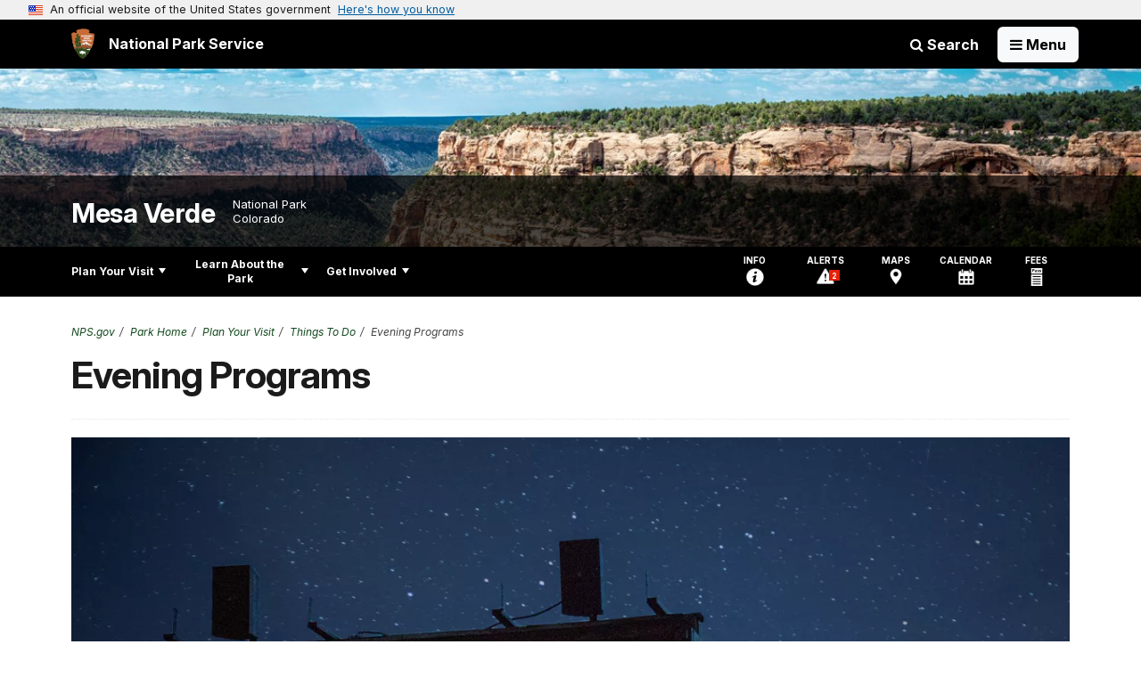

--- FILE ---
content_type: text/html;charset=UTF-8
request_url: https://www.nps.gov/customcf/nps_nav/site_json.cfm?rootsubsiteid=/meve
body_size: 2246
content:
{"p":[{"t":"Park Home","u":"/index.htm"},{"p":[{"p":[{"p":[{"t":"Visiting in Winter","u":"/planyourvisit/visiting-in-winter.htm"},{"t":"Visiting in Summer","u":"/planyourvisit/visiting-in-summer.htm"},{"t":"Visiting in Spring","u":"/planyourvisit/visiting-in-spring.htm"},{"t":"Visiting in Fall","u":"/planyourvisit/visiting-in-fall.htm"}],"c":"has-sub","t":"Operating Hours & Seasons","u":"/planyourvisit/hours.htm"},{"t":"Fees & Passes","u":"/planyourvisit/fees.htm"},{"t":"Current Conditions","u":"/planyourvisit/conditions.htm"},{"p":[{"t":"Filming & Still Photography Permits","u":"/planyourvisit/filming.htm"},{"t":"Special Use Permits","u":"/planyourvisit/special_use_permits.htm"}],"c":"has-sub","t":"Permits & Reservations","u":"/planyourvisit/permitsandreservations.htm"},{"t":"Weather","u":"/planyourvisit/weather.htm"},{"t":"Pets","u":"/planyourvisit/pets.htm"}],"c":"has-sub","t":"Basic Information","u":"/planyourvisit/basicinfo.htm"},{"p":[{"t":"Maps","u":"/planyourvisit/maps.htm"},{"t":"Getting Around","u":"/planyourvisit/gettingaround.htm"},{"t":"Mileage to Mesa Verde","u":"/planyourvisit/mileage.htm"}],"c":"has-sub","t":"Directions & Transportation","u":"/planyourvisit/directions.htm"},{"p":[{"t":"Lodging","u":"/planyourvisit/lodging.htm"},{"t":"Camping","u":"/planyourvisit/camping.htm"},{"t":"Restaurants","u":"/planyourvisit/restaurants.htm"}],"c":"has-sub","t":"Eating & Sleeping","u":"/planyourvisit/eatingsleeping.htm"},{"p":[{"t":"Mesa Verde Visitor and Research Center","u":"/planyourvisit/meve_vc.htm"},{"t":"Mesa Verde Museum","u":"/planyourvisit/museum.htm"},{"t":"Wetherill Mesa","u":"/planyourvisit/wetherill-mesa.htm"}],"c":"has-sub","t":"Places To Go","u":"/planyourvisit/placestogo.htm"},{"p":[{"t":"Winter Activities","u":"/planyourvisit/winter-activities.htm"},{"t":"Cliff Dwelling Tours","u":"/planyourvisit/cliff_dwelling_tours.htm"},{"t":"Birding","u":"/planyourvisit/birding.htm"},{"t":"Self-Guided","u":"/planyourvisit/self_guided_activities.htm"},{"t":"Stargazing","u":"/planyourvisit/stargazing.htm"},{"t":"Evening Programs","u":"/planyourvisit/evening_program.htm"},{"p":[{"t":"Hiking Tips","u":"/planyourvisit/hiking_tips.htm"}],"c":"has-sub","t":"Hiking Trails","u":"/planyourvisit/hiking.htm"},{"t":"Four Corners Lecture Series","u":"/planyourvisit/4c_lectureseries.htm"},{"p":[{"t":"Geologic Views","u":"/planyourvisit/geologic_views.htm"},{"t":"Observing Wildlife","u":"/planyourvisit/wildlife.htm"},{"p":[{"t":"Site Specific Tips","u":"/planyourvisit/photography2.htm"}],"c":"has-sub","t":"Photography","u":"/planyourvisit/photography.htm"}],"c":"has-sub","t":"Additional Activities","u":"/planyourvisit/additional_activities.htm"}],"c":"has-sub","t":"Things To Do","u":"/planyourvisit/things2do.htm"},{"t":"Calendar","u":"/planyourvisit/calendar.htm"},{"t":"Safety","u":"/planyourvisit/safety.htm"},{"p":[{"t":"Physical / Mobility","u":"/planyourvisit/physical-mobility.htm"},{"t":"Deaf / Hearing Loss","u":"/planyourvisit/hearing.htm"},{"t":"Blind / Low Vision","u":"/planyourvisit/visual.htm"},{"t":"Service Animals","u":"/planyourvisit/service-animals.htm"}],"c":"has-sub","t":"Accessibility","u":"/planyourvisit/accessibility.htm"},{"p":[{"t":"National Park Sites in the Southwest","u":"/planyourvisit/sw_np_sites.htm"}],"c":"has-sub","t":"Nearby Attractions","u":"/planyourvisit/nearbyattractions2.htm"},{"t":"Brochures & Publications","u":"/planyourvisit/brochures.htm"}],"c":"has-sub","t":"Plan Your Visit","u":"/planyourvisit/index.htm"},{"p":[{"p":[{"t":"News Releases","u":"/learn/news/newsreleases.htm"}],"c":"has-sub","t":"News","u":"/learn/news/index.htm"},{"p":[{"p":[{"t":"Cliff Dwellings","u":"/learn/photosmultimedia/pa_cliff_dwellings.htm"},{"t":"Far View Sites","u":"/learn/photosmultimedia/pa_farviewsites.htm"},{"t":"Mesa Top Cultural Sites","u":"/learn/photosmultimedia/pa_cultural_sites.htm"},{"t":"Historic Photos","u":"/learn/photosmultimedia/pa_historic_photographs.htm"},{"t":"Then & Now","u":"/learn/photosmultimedia/pa_thenandnow.htm"},{"t":"Landscapes","u":"/learn/photosmultimedia/pa_landscapes.htm"},{"t":"Common Plants","u":"/learn/photosmultimedia/pa_common_plants.htm"},{"t":"Wildlife","u":"/learn/photosmultimedia/pa_wildlife.htm"}],"c":"has-sub","t":"Photo Gallery","u":"/learn/photosmultimedia/photogallery.htm"},{"t":"Multimedia Presentations","u":"/learn/photosmultimedia/multimedia.htm"},{"t":"Webcams","u":"/learn/photosmultimedia/webcam.htm"}],"c":"has-sub","t":"Photos & Multimedia","u":"/learn/photosmultimedia/index.htm"},{"p":[{"t":"People","u":"/learn/historyculture/people.htm"},{"p":[{"p":[{"t":"Balcony House","u":"/learn/historyculture/cd_balcony_house.htm"},{"t":"Cliff Palace","u":"/learn/historyculture/cliff_palace.htm"},{"t":"Long House","u":"/learn/historyculture/cd_long_house.htm"},{"t":"Spruce Tree House","u":"/learn/historyculture/cd_spruce_tree_house.htm"},{"t":"Step House","u":"/learn/historyculture/step_house.htm"}],"c":"has-sub","t":"Cliff Dwellings","u":"/learn/historyculture/cliff_dwellings_home.htm"},{"p":[{"t":"Badger House Community","u":"/learn/historyculture/mt_badger_house.htm"},{"t":"Cedar Tree Tower","u":"/learn/historyculture/mt_cedar_tree_tower.htm"},{"t":"Far View Sites","u":"/learn/historyculture/mt_far_view_sites.htm"},{"t":"Sun Temple","u":"/learn/historyculture/mt_sun_temple.htm"}],"c":"has-sub","t":"Mesa Top Sites","u":"/learn/historyculture/mesa_top_sites_home.htm"}],"c":"has-sub","t":"Places","u":"/learn/historyculture/places.htm"},{"t":"Stories","u":"/learn/historyculture/stories.htm"},{"t":"Collections","u":"/learn/historyculture/collections.htm"},{"p":[{"p":[{"t":"Site Survey Data","u":"/learn/historyculture/site_survey_data.htm"},{"t":"Condition Assessment","u":"/learn/historyculture/condition_assessment.htm"},{"t":"Architectural Documentation","u":"/learn/historyculture/arch_doc.htm"}],"c":"has-sub","t":"Archeological Site Conservation Program","u":"/learn/historyculture/ascp.htm"},{"t":"Post Fire New Site Survey","u":"/learn/historyculture/postfiresurvey.htm"},{"t":"Stabilization and Structural Engineering","u":"/learn/historyculture/stabilization.htm"},{"t":"Partnerships","u":"/learn/historyculture/partnerships.htm"}],"c":"has-sub","t":"Preservation","u":"/learn/historyculture/preservation.htm"},{"p":[{"t":"Centuries of Deterioration","u":"/learn/historyculture/cp_preservation_prepark.htm"},{"t":"Current Preservation Needs","u":"/learn/historyculture/cp_preservation_currentneeds.htm"}],"c":"has-sub","t":"Preserving Cliff Palace","u":"/learn/historyculture/cliff_palace_preservation.htm"}],"c":"has-sub","t":"History & Culture","u":"/learn/historyculture/index.htm"},{"p":[{"p":[{"t":"Birds","u":"/learn/nature/birds.htm"},{"t":"Mammals","u":"/learn/nature/mammals.htm"},{"t":"Reptiles, Amphibians, and Fish","u":"/learn/nature/rept_amph_fish.htm"}],"c":"has-sub","t":"Animals","u":"/learn/nature/animals.htm"},{"p":[{"t":"Mesa Verde Digital Herbarium","u":"/learn/nature/meve_herbarium.htm"}],"c":"has-sub","t":"Plants","u":"/learn/nature/plants.htm"},{"t":"Species List","u":"/learn/nature/species_list.htm"},{"p":[{"t":"Air Quality & Webcam","u":"/learn/nature/dustmonitoring.htm"},{"t":"Livestock","u":"/learn/nature/ef_livestock.htm"},{"t":"Monitoring in Mesa Verde and the Region","u":"/learn/nature/monitoring.htm"}],"c":"has-sub","t":"Environmental Factors","u":"/learn/nature/environmentalfactors.htm"},{"t":"Climate Change","u":"/learn/nature/climatechange.htm"},{"p":[{"t":"The Geology of Mesa Verde","u":"/learn/nature/geology.htm"},{"t":"Natural Seeps, Springs, and Alcoves","u":"/learn/nature/seeps-springs-alcoves.htm"}],"c":"has-sub","t":"Natural Features & Ecosystems","u":"/learn/nature/naturalfeaturesandecosystems.htm"},{"t":"Wildland Fire","u":"/learn/nature/wildlandfire.htm"}],"c":"has-sub","t":"Nature","u":"/learn/nature/index.htm"},{"p":[{"t":"Field Trips","u":"/learn/education/field-trips.htm"},{"t":"Rangers in the Classroom","u":"/learn/education/rangers-in-the-classroom.htm"},{"t":"Virtual Programs","u":"/learn/education/virtual-learning.htm"},{"t":"Student and Teacher Resources","u":"/learn/education/additionalresources.htm"}],"c":"has-sub","t":"Education","u":"/learn/education/index.htm"},{"p":[{"t":"Junior Ranger","u":"/learn/kidsyouth/junior-ranger.htm"},{"t":"Park Fun","u":"/learn/kidsyouth/parkfun.htm"}],"c":"has-sub","t":"Kids & Youth","u":"/learn/kidsyouth/index.htm"},{"t":"Wilderness","u":"/learn/wilderness.htm"},{"p":[{"t":"Livestock Removal","u":"/learn/management/livestock-removal.htm"},{"t":"Park Statistics","u":"/learn/management/statistics.htm"},{"t":"Laws & Policies","u":"/learn/management/lawsandpolicies.htm"},{"t":"Your Dollars At Work","u":"/learn/management/yourdollarsatwork.htm"},{"t":"Fire Management","u":"/learn/management/firemanagement.htm"},{"t":"World Heritage Designation","u":"/learn/management/worldheritage_meve.htm"}],"c":"has-sub","t":"Management","u":"/learn/management/index.htm"},{"t":"Park Store","u":"/getinvolved/bookstore.htm"}],"c":"has-sub","t":"Learn About the Park","u":"/learn/index.htm"},{"p":[{"t":"Artist-in-Residence Program","u":"/getinvolved/artists_in_residence.htm"},{"t":"Partners","u":"/getinvolved/partners.htm"},{"t":"Donate","u":"/getinvolved/donate.htm"},{"t":"Volunteer","u":"/getinvolved/volunteer.htm"},{"t":"Work With Us","u":"/getinvolved/workwithus.htm"},{"p":[{"t":"Commercial Use Authorizations","u":"/getinvolved/cua.htm"}],"c":"has-sub","t":"Do Business With Us","u":"/getinvolved/dobusinesswithus.htm"}],"c":"has-sub","t":"Get Involved","u":"/getinvolved/index.htm"}],"r":"/meve","nt":"Explore This Park"}

--- FILE ---
content_type: text/html;charset=UTF-8
request_url: https://www.nps.gov/customcf/banner_image/get-banner-image-json.cfm?sitecode=meve
body_size: 256
content:
{"DATA":{"credit":"","description":"","src":"/common/uploads/banner_image/imr/E06DAC3A-F89E-05AC-8383F3AF5699EBB8.jpg","crops":[{"src":"/common/uploads/banner_image/imr/homepage/E06DAC3A-F89E-05AC-8383F3AF5699EBB8.jpg","link":"","id":418560,"aspect_ratio":3.00,"coordinates":"{\"ar\":3,\"x\":795.1818181818225,\"y\":0,\"s\":1,\"w\":7951.8181818181765,\"h\":2318.3143387225}"},{"src":"/common/uploads/banner_image/imr/secondary/E06DAC3A-F89E-05AC-8383F3AF5699EBB8.jpg","link":"","id":418561,"aspect_ratio":6.00,"coordinates":"{\"ar\":6,\"x\":2.7179813307697932e-12,\"y\":0,\"s\":1,\"w\":8746.999999999996,\"h\":1457.8333333333328}"}],"nps_photo":1,"title":"","id":"241662","kicker":"","alt_text":"Overlooking a steep, sandstone canyon wall with an ancient, stone-masonry village in an alcove."}} 